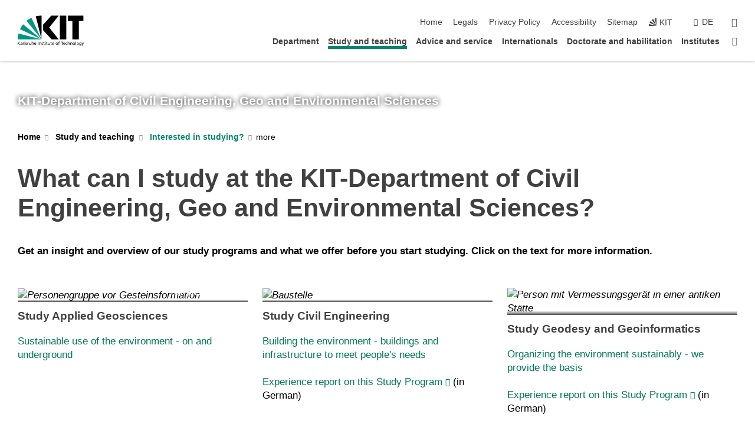

--- FILE ---
content_type: text/html; charset=UTF-8
request_url: https://www.bgu.kit.edu/english/4034.php
body_size: 11135
content:
<!DOCTYPE html>
<html class="no-js" lang="en-gb">

    <head><!-- PageID 4034 -->        <meta charset="utf-8">
<meta http-equiv="X-UA-Compatible" content="IE=edge">
<meta name="format-detection" content="telephone=no">
<meta name="viewport" content="width=device-width, initial-scale=1.0">
<meta name="theme-color" content="#009682">
<link rel="search" type="application/opensearchdescription+xml" href="https://www.kit.edu/opensearch.xml" title="KIT Search" />

<link rel="stylesheet" href="https://static.scc.kit.edu/fancybox/dist/jquery.fancybox.min.css" />
<link rel="stylesheet" href="https://static.scc.kit.edu/kit-2020/fontawesome/css/all.min.css">

<link rel="stylesheet" type="text/css" href="/english/1454.php" />

<link rel="stylesheet" type="text/css" href="/english/1449.php.css">
            







<link rel="alternate" href="/studieninteressiert.php" hreflang="de-DE">
<link rel="alternate" href="/english/4034.php" hreflang="en-US">
<meta name="author" content="Juris, Carolin (RSM)" />
<meta name="DC.Creator" content="Juris, Carolin (RSM)" />
<meta name="DC.Date" content="20.10.2025 10:28" />
<meta name="DC.Publisher" content="Juris, Carolin (RSM)" />
<meta name="DC.Contributor" content="Juris, Carolin (RSM)" />
<meta name="DC.Identifier" content="" />
<meta name="DC.Language" content="en-gb" />
<meta name="DC.Relation" content="" />
<meta name="DC.Type" content="Text" />
<meta name="DC.Format" content="text/html" />
<meta name="DC.Coverage" content="KIT" />
<meta name="DC.Rights" content="Alle Rechte liegen beim Autor siehe Impressum" />

    <meta name="description" content="" />
    <meta name="Keywords" content="" />
    <!-- <meta http-equiv="cleartype" content="on" /> -->
    

<meta name="KIT.visibility" content="external" />
<link rel="shortcut icon" type="image/x-icon" href="/img/favicon.ico" />










<script src="https://static.scc.kit.edu/kit-2020/js/legacy-compat.js"></script>
<script src="https://static.scc.kit.edu/kit-2020/js/jquery-3.4.1.min.js"></script>
<script src="https://static.scc.kit.edu/kit-2020/js/main.js"></script>
<script src="https://static.scc.kit.edu/kit-2020/js/kit.js"></script>
<script src="https://static.scc.kit.edu/fancybox/dist/jquery.fancybox.min.js"></script>


    <base target="_top" />
    <script src="/english/1453.js"></script>








 
        
        <script>document.documentElement.classList.remove('no-js');</script>
        <meta name="projguid" content="BD45923EE57045198072ECAC84F9275C" />
        <meta name="pageguid" content="67C04C3E1B4249E39A658BDD8207AD56" />
        <meta name="is_public" content="true" />
                
        
                
                        <meta name="DC.Title" content="KIT-Department of Civil Engineering, Geo and Environmental Sciences - Study and teaching - Interested in studying?" /><title>KIT-Department of Civil Engineering, Geo and Environmental Sciences - Study and teaching - Interested in studying?</title>        
        
    </head>
    <body  class="oe-page" vocab="http://schema.org/" typeof="WebPage">
        
        

    
    
    
    
    
    
    
    
    
    
    
    
    
    
    
    
    
    
    
    
    
    
    
    
    
    
    
    
    
        <header class="page-header">
            <div class="content-wrap">
            
                <div class="logo"><a href="https://www.kit.edu/english/" title="KIT-Homepage"><svg xmlns:dc="http://purl.org/dc/elements/1.1/" xmlns:cc="http://creativecommons.org/ns#" xmlns:rdf="http://www.w3.org/1999/02/22-rdf-syntax-ns#" xmlns:svg="http://www.w3.org/2000/svg" xmlns="http://www.w3.org/2000/svg" viewBox="0 0 262.42667 118.96" height="118.96" width="262.42667" xml:space="preserve" id="svg2" version="1.1">
    <title id="kit-logo-alt-title">KIT - Karlsruhe Institute of Technology</title>
    <metadata id="metadata8">
        <rdf:RDF>
            <cc:Work rdf:about="">
                <dc:format>image/svg+xml</dc:format>
                <dc:type rdf:resource="http://purl.org/dc/dcmitype/StillImage" />
            </cc:Work>
        </rdf:RDF>
    </metadata>
    <defs id="defs6" />
    <g transform="matrix(1.3333333,0,0,-1.3333333,0,118.96)" id="g10">
        <g transform="scale(0.1)" id="g12">
            <path id="path14" style="fill:#000000;fill-opacity:1;fill-rule:evenodd;stroke:none" d="M 1223.53,190.918 H 1009.7 L 755.531,463.789 V 620.031 L 1001.77,892.188 H 1222.1 L 938.406,539.391 1223.53,190.918 Z m 224.64,0 h -192.24 v 700.551 h 192.24 V 190.918 Z m 509.05,700.551 h -462.97 v -157.68 h 135.37 V 190.195 h 192.23 v 543.594 h 135.37 v 157.68 0" />
            <path id="path16" style="fill:#000000;fill-opacity:1;fill-rule:evenodd;stroke:none" d="m 709.449,190.918 v 0 0 0 0" />
            <path id="path18" style="fill:#000000;fill-opacity:1;fill-rule:evenodd;stroke:none" d="m 709.449,190.918 v 0 0 0 0" />
            <path id="path20" style="fill:#009682;fill-opacity:1;fill-rule:evenodd;stroke:none" d="M 161.527,635.148 C 124.809,590.508 93.1289,541.547 68.6484,488.988 L 709.449,190.918 161.527,635.148 v 0" />
            <path id="path22" style="fill:#009682;fill-opacity:1;fill-rule:evenodd;stroke:none" d="M 709.449,190.918 410.648,826.672 C 357.367,802.188 308.406,771.949 263.77,735.949 L 709.449,190.918 v 0 0" />
            <path id="path24" style="fill:#000000;fill-opacity:1;fill-rule:evenodd;stroke:none" d="m 709.449,190.918 0.723,700.551 c -2.164,0 -3.602,0 -5.762,0 -56.883,0 -112.32,-7.199 -165.601,-20.16 l 170.64,-680.391 v 0 0" />
            <path id="path26" style="fill:#000000;fill-opacity:1;fill-rule:evenodd;stroke:none" d="m 709.449,190.918 v 0 0 0 0 0" />
            <path id="path28" style="fill:#000000;fill-opacity:1;fill-rule:evenodd;stroke:none" d="m 709.449,190.918 v 0 0 0 0 0" /> 
            <path id="path30" style="fill:#009682;fill-opacity:1;fill-rule:evenodd;stroke:none" d="M 22.5703,362.266 C 8.16797,307.539 0.972656,249.941 0.25,190.918 H 709.449 L 22.5703,362.266 v 0" />
            <g class="logo-text">
                <path id="path32" style="fill:#000000;fill-opacity:1;fill-rule:nonzero;stroke:none" d="M 0,28.4375 H 12.8008 V 72.2266 L 52.6133,28.4375 H 71.3047 L 25.9844,75.5469 67.9766,117.793 H 50.9531 L 12.8008,78.4961 V 117.793 H 0 v -89.3555 0" />
                <path id="path34" style="fill:#000000;fill-opacity:1;fill-rule:nonzero;stroke:none" d="m 122.383,53.7891 c 0,-9.7266 -6.274,-17.168 -18.18,-17.168 -5.4999,0 -12.1639,3.7109 -12.1639,10.625 0,11.5234 16.1369,12.5586 22.6639,12.5586 2.559,0 5.117,-0.2539 7.68,-0.2539 V 53.7891 Z M 87.3047,78.8672 c 4.8672,4.1016 12.1641,6.6601 18.9453,6.6601 12.035,0 16.133,-5.7617 16.133,-17.0312 -4.738,0.2539 -8.067,0.2539 -12.805,0.2539 -12.4139,0 -30.3397,-5.1172 -30.3397,-21.5039 0,-14.1992 9.8594,-20.3711 23.9417,-20.3711 11.008,0 17.406,6.0352 20.222,10 h 0.258 v -8.4375 h 11.266 c -0.258,1.9141 -0.512,5.3711 -0.512,12.793 v 27.0117 c 0,17.793 -7.555,27.0117 -26.238,27.0117 -8.3283,0 -15.4963,-2.5586 -21.5119,-6.1328 l 0.6406,-10.2539 v 0" />
                <path id="path36" style="fill:#000000;fill-opacity:1;fill-rule:nonzero;stroke:none" d="m 154.77,28.4375 h 12.031 v 29.707 c 0,16.3672 7.043,26.6211 17.793,26.6211 2.051,0 4.484,-0.2539 6.66,-1.1523 v 10.7422 c -2.559,0.5273 -4.356,0.8984 -7.938,0.8984 -6.91,0 -13.824,-4.8633 -17.027,-11.6406 h -0.254 V 93.7305 H 154.77 v -65.293 0" />
                <path id="path38" style="fill:#000000;fill-opacity:1;fill-rule:nonzero;stroke:none" d="m 206.105,28.4375 h 12.036 v 96.0155 h -12.036 v -96.0155 0" />
                <path id="path40" style="fill:#000000;fill-opacity:1;fill-rule:nonzero;stroke:none" d="m 234.652,30.4883 c 5.504,-2.9688 11.778,-3.6133 17.922,-3.6133 11.649,0 22.785,6.4258 22.785,20.3711 0,20.8789 -28.289,17.0312 -28.289,30.3516 0,5.3711 5.375,7.9296 11.52,7.9296 2.816,0 9.984,-1.6601 12.676,-3.3203 l 1.019,10.4883 c -4.734,1.4063 -9.34,2.5586 -14.976,2.5586 -12.93,0 -23.039,-6.5234 -23.039,-20.0976 0,-18.3008 28.289,-17.2852 28.289,-29.1797 0,-7.0508 -6.782,-9.3555 -12.289,-9.3555 -3.457,0 -10.243,1.543 -14.977,4.6094 l -0.641,-10.7422 v 0" />
                <path id="path42" style="fill:#000000;fill-opacity:1;fill-rule:nonzero;stroke:none" d="m 289.957,28.4375 h 12.031 v 29.707 c 0,16.3672 7.039,26.6211 17.793,26.6211 2.051,0 4.481,-0.2539 6.66,-1.1523 v 10.7422 c -2.558,0.5273 -4.355,0.8984 -7.941,0.8984 -6.914,0 -13.82,-4.8633 -17.023,-11.6406 h -0.254 v 10.1172 h -11.266 v -65.293 0" />
                <path id="path44" style="fill:#000000;fill-opacity:1;fill-rule:nonzero;stroke:none" d="M 397.484,93.7305 H 385.453 V 63.5156 c 0,-15.8789 -6.14,-26.8945 -19.844,-26.8945 -10.496,0.6445 -13.824,8.0664 -13.824,23.3008 V 93.7305 H 339.758 V 54.9414 c 0,-17.5391 7.547,-28.0664 24.445,-28.0664 9.09,0 17.793,4.5117 21.379,11.9336 h 0.258 V 28.4375 h 11.644 v 65.293 0" />
                <path id="path46" style="fill:#000000;fill-opacity:1;fill-rule:nonzero;stroke:none" d="M 417.969,28.4375 H 430 v 30.2148 c 0,15.8594 6.148,26.875 19.844,26.875 10.5,-0.6445 13.824,-8.0664 13.824,-23.3007 V 28.4375 h 12.035 v 38.7891 c 0,17.539 -7.555,28.0273 -24.453,28.0273 -9.086,0 -16.641,-3.9648 -20.992,-10.8789 H 430 v 40.078 h -12.031 v -96.0155 0" />
                <path id="path48" style="fill:#000000;fill-opacity:1;fill-rule:nonzero;stroke:none" d="m 504.633,67.3438 c 0.894,8.457 5.762,18.1835 17.539,18.1835 10.367,0 16.258,-8.1835 16.258,-18.1835 h -33.797 z m 41.601,-24.1797 c -2.941,-2.4414 -12.156,-6.543 -20.097,-6.543 -11.391,0 -21.504,8.8477 -21.504,21.7773 h 46.597 c 0,20.9961 -7.042,36.8555 -28.804,36.8555 -18.434,0 -30.594,-13.6914 -30.594,-33.0273 0,-21.25 10.625,-35.3516 33.793,-35.3516 10.754,0 16,2.5781 20.609,4.2578 v 12.0313 0" />
                <path id="path50" style="fill:#000000;fill-opacity:1;fill-rule:nonzero;stroke:none" d="m 604.102,28.4375 h 12.796 v 89.3555 h -12.796 v -89.3555 0" />
                <path id="path52" style="fill:#000000;fill-opacity:1;fill-rule:nonzero;stroke:none" d="m 638.535,28.4375 h 12.035 v 30.2148 c 0,15.8594 6.145,26.875 19.84,26.875 10.496,-0.6445 13.828,-8.0664 13.828,-23.3007 V 28.4375 h 12.032 v 38.7891 c 0,17.539 -7.547,28.0273 -24.45,28.0273 -9.09,0 -17.797,-4.4726 -21.375,-11.8945 h -0.257 v 10.3711 h -11.653 v -65.293 0" />
                <path id="path54" style="fill:#000000;fill-opacity:1;fill-rule:nonzero;stroke:none" d="m 711.25,30.4883 c 5.504,-2.9688 11.777,-3.6133 17.922,-3.6133 11.648,0 22.781,6.4258 22.781,20.3711 0,20.8789 -28.285,17.0312 -28.285,30.3516 0,5.3711 5.371,7.9296 11.52,7.9296 2.816,0 9.984,-1.6601 12.671,-3.3203 l 1.024,10.4883 c -4.738,1.4063 -9.34,2.5586 -14.977,2.5586 -12.929,0 -23.043,-6.5234 -23.043,-20.0976 0,-18.3008 28.293,-17.2852 28.293,-29.1797 0,-7.0508 -6.785,-9.3555 -12.293,-9.3555 -3.457,0 -10.238,1.543 -14.972,4.6094 L 711.25,30.4883 v 0" />
                <path id="path56" style="fill:#000000;fill-opacity:1;fill-rule:nonzero;stroke:none" d="M 801.246,93.7305 H 783.961 V 112.676 L 771.93,108.828 V 93.7305 H 757.207 V 83.9844 H 771.93 V 45.8398 c 0,-13.0468 7.675,-18.9648 20.097,-18.9648 3.836,0 7.547,1.0352 10.239,1.8164 v 10.2344 c -1.793,-1.1524 -4.485,-2.3047 -8.196,-2.3047 -5.5,0 -10.109,4.1016 -10.109,11.6602 v 35.7031 h 17.285 v 9.7461 0" />
                <path id="path58" style="fill:#000000;fill-opacity:1;fill-rule:nonzero;stroke:none" d="M 830.688,121.895 H 817.117 V 108.32 h 13.571 v 13.575 z M 817.887,28.4375 h 12.031 v 65.293 h -12.031 v -65.293 0" />
                <path id="path60" style="fill:#000000;fill-opacity:1;fill-rule:nonzero;stroke:none" d="m 886.633,93.7305 h -17.285 v 18.9455 l -12.035,-3.848 V 93.7305 h -14.719 v -9.7461 h 14.719 V 45.8398 c 0,-13.0468 7.683,-18.9648 20.097,-18.9648 3.844,0 7.551,1.0352 10.242,1.8164 v 10.2344 c -1.789,-1.1524 -4.476,-2.3047 -8.195,-2.3047 -5.504,0 -10.109,4.1016 -10.109,11.6602 v 35.7031 h 17.285 v 9.7461 0" />
                <path id="path62" style="fill:#000000;fill-opacity:1;fill-rule:nonzero;stroke:none" d="M 959.469,93.7305 H 947.438 V 63.5156 c 0,-15.8789 -6.145,-26.8945 -19.844,-26.8945 -10.5,0.6445 -13.824,8.0664 -13.824,23.3008 V 93.7305 H 901.734 V 54.9414 c 0,-17.5391 7.551,-28.0664 24.454,-28.0664 9.085,0 17.792,4.5117 21.375,11.9336 h 0.257 V 28.4375 h 11.649 v 65.293 0" />
                <path id="path64" style="fill:#000000;fill-opacity:1;fill-rule:nonzero;stroke:none" d="m 1014.64,93.7305 h -17.277 v 18.9455 l -12.035,-3.848 V 93.7305 h -14.723 v -9.7461 h 14.723 V 45.8398 c 0,-13.0468 7.68,-18.9648 20.102,-18.9648 3.84,0 7.55,1.0352 10.23,1.8164 v 10.2344 c -1.78,-1.1524 -4.48,-2.3047 -8.19,-2.3047 -5.5,0 -10.107,4.1016 -10.107,11.6602 v 35.7031 h 17.277 v 9.7461 0" />
                <path id="path66" style="fill:#000000;fill-opacity:1;fill-rule:nonzero;stroke:none" d="m 1038.2,67.3438 c 0.89,8.457 5.76,18.1835 17.53,18.1835 10.37,0 16.26,-8.1835 16.26,-18.1835 h -33.79 z m 41.6,-24.1797 c -2.94,-2.4414 -12.15,-6.543 -20.09,-6.543 -11.4,0 -21.51,8.8477 -21.51,21.7773 h 46.59 c 0,20.9961 -7.04,36.8555 -28.79,36.8555 -18.44,0 -30.61,-13.6914 -30.61,-33.0273 0,-21.25 10.64,-35.3516 33.8,-35.3516 10.75,0 16.01,2.5781 20.61,4.2578 v 12.0313 0" />
                <path id="path68" style="fill:#000000;fill-opacity:1;fill-rule:nonzero;stroke:none" d="m 1144.96,61.0742 c 0,12.4219 7.56,24.4531 20.48,24.4531 12.8,0 20.36,-12.0312 20.36,-24.4531 0,-11.6406 -6.27,-24.4531 -20.36,-24.4531 -14.21,0 -20.48,12.8125 -20.48,24.4531 z m -12.8,0 c 0,-18.6914 13.57,-34.1992 33.28,-34.1992 19.59,0 33.16,15.5078 33.16,34.1992 0,19.8438 -13.32,34.1797 -33.16,34.1797 -19.96,0 -33.28,-14.3359 -33.28,-34.1797 v 0" />
                <path id="path70" style="fill:#000000;fill-opacity:1;fill-rule:nonzero;stroke:none" d="m 1222.54,28.4375 h 12.03 v 55.5469 h 17.29 v 9.7461 h -17.29 v 7.0315 c 0,8.828 1.28,15.488 11.65,15.488 2.05,0 4.36,-0.254 5.76,-0.762 l 0.51,9.727 c -2.43,0.39 -4.99,0.762 -8.07,0.762 -17.79,0 -21.88,-10.372 -21.88,-26.2309 v -6.0156 h -15.36 v -9.7461 h 15.36 v -55.5469 0" />
                <path id="path72" style="fill:#000000;fill-opacity:1;fill-rule:nonzero;stroke:none" d="m 1319.06,28.4375 h 12.81 v 78.0855 h 27.77 v 11.27 h -68.36 v -11.27 h 27.78 v -78.0855 0" />
                <path id="path74" style="fill:#000000;fill-opacity:1;fill-rule:nonzero;stroke:none" d="m 1370.27,67.3438 c 0.89,8.457 5.76,18.1835 17.53,18.1835 10.37,0 16.26,-8.1835 16.26,-18.1835 h -33.79 z m 41.61,-24.1797 c -2.95,-2.4414 -12.16,-6.543 -20.1,-6.543 -11.4,0 -21.51,8.8477 -21.51,21.7773 h 46.6 c 0,20.9961 -7.05,36.8555 -28.8,36.8555 -18.44,0 -30.61,-13.6914 -30.61,-33.0273 0,-21.25 10.64,-35.3516 33.8,-35.3516 10.75,0 16.01,2.5781 20.62,4.2578 v 12.0313 0" />
                <path id="path76" style="fill:#000000;fill-opacity:1;fill-rule:nonzero;stroke:none" d="m 1475.5,92.6953 c -3.46,1.4063 -9.73,2.5586 -14.6,2.5586 -19.96,0 -33.28,-14.3359 -33.28,-34.1797 0,-18.6914 13.57,-34.1992 33.28,-34.1992 4.35,0 10.12,0.3906 15.11,2.7148 l -0.89,10.7422 c -3.72,-2.4218 -8.84,-3.7109 -12.93,-3.7109 -15.5,0 -21.77,12.8125 -21.77,24.4531 0,12.4219 7.56,24.4531 21,24.4531 3.83,0 8.44,-0.8984 13.05,-2.8125 l 1.03,9.9805 v 0" />
                <path id="path78" style="fill:#000000;fill-opacity:1;fill-rule:nonzero;stroke:none" d="m 1489.83,28.4375 h 12.04 v 30.2148 c 0,15.8594 6.14,26.875 19.84,26.875 10.5,-0.6445 13.82,-8.0664 13.82,-23.3007 V 28.4375 h 12.04 v 38.7891 c 0,17.539 -7.56,28.0273 -24.45,28.0273 -9.1,0 -16.65,-3.9648 -21,-10.8789 h -0.25 v 40.078 h -12.04 v -96.0155 0" />
                <path id="path80" style="fill:#000000;fill-opacity:1;fill-rule:nonzero;stroke:none" d="m 1568.05,28.4375 h 12.03 v 30.2148 c 0,15.8594 6.15,26.875 19.84,26.875 10.5,-0.6445 13.83,-8.0664 13.83,-23.3007 V 28.4375 h 12.03 v 38.7891 c 0,17.539 -7.55,28.0273 -24.45,28.0273 -9.08,0 -17.79,-4.4726 -21.38,-11.8945 h -0.25 v 10.3711 h -11.65 v -65.293 0" />
                <path id="path82" style="fill:#000000;fill-opacity:1;fill-rule:nonzero;stroke:none" d="m 1654.72,61.0742 c 0,12.4219 7.55,24.4531 20.48,24.4531 12.8,0 20.35,-12.0312 20.35,-24.4531 0,-11.6406 -6.27,-24.4531 -20.35,-24.4531 -14.21,0 -20.48,12.8125 -20.48,24.4531 z m -12.81,0 c 0,-18.6914 13.57,-34.1992 33.29,-34.1992 19.58,0 33.15,15.5078 33.15,34.1992 0,19.8438 -13.31,34.1797 -33.15,34.1797 -19.98,0 -33.29,-14.3359 -33.29,-34.1797 v 0" />
                <path id="path84" style="fill:#000000;fill-opacity:1;fill-rule:nonzero;stroke:none" d="m 1726.02,28.4375 h 12.03 v 96.0155 h -12.03 v -96.0155 0" />
                <path id="path86" style="fill:#000000;fill-opacity:1;fill-rule:nonzero;stroke:none" d="m 1768.52,61.0742 c 0,12.4219 7.54,24.4531 20.47,24.4531 12.81,0 20.37,-12.0312 20.37,-24.4531 0,-11.6406 -6.28,-24.4531 -20.37,-24.4531 -14.2,0 -20.47,12.8125 -20.47,24.4531 z m -12.81,0 c 0,-18.6914 13.57,-34.1992 33.28,-34.1992 19.59,0 33.16,15.5078 33.16,34.1992 0,19.8438 -13.31,34.1797 -33.16,34.1797 -19.97,0 -33.28,-14.3359 -33.28,-34.1797 v 0" />
                <path id="path88" style="fill:#000000;fill-opacity:1;fill-rule:nonzero;stroke:none" d="m 1864.9,38.1641 c -11.26,0 -18.17,10.7617 -18.17,23.0468 0,11.1329 6.01,24.3164 18.17,24.3164 12.81,0 19.08,-11.6406 19.08,-25.2148 0,-12.168 -7.81,-22.1484 -19.08,-22.1484 z m 31.12,55.5664 h -11.15 v -9.7461 h -0.25 c -3.58,7.0508 -9.98,11.2695 -21.5,11.2695 -19.72,0 -29.19,-17.9101 -29.19,-34.6875 0,-16.8945 9.21,-32.1289 27.91,-32.1289 8.32,0 16.76,3.3203 21.89,10.1172 h 0.25 v -6.4063 c 0,-13.8476 -7.55,-22.42184 -20.22,-22.42184 -8.84,0 -14.35,1.66014 -23.55,5.87894 L 1838.93,4.47266 C 1849.41,0.898438 1855.43,0 1862.34,0 c 23.43,0 33.68,11.3867 33.68,31.25 v 62.4805 0" />
                <path id="path90" style="fill:#000000;fill-opacity:1;fill-rule:nonzero;stroke:none" d="M 1910.87,0.898438 C 1913.04,0.507813 1915.21,0 1919.05,0 c 15.88,0 20.62,14.4531 25.1,27.0117 l 24.06,66.7188 h -12.16 L 1938.13,39.707 h -0.26 l -17.53,54.0235 h -13.19 L 1929.3,32.793 c 0.77,-2.1875 2.3,-5.5274 2.3,-6.9336 0,-1.2891 -3.58,-16.13284 -14.33,-16.13284 -2.06,0 -4.1,0.50784 -5.64,1.01564 l -0.76,-9.843762 v 0" />
            </g>
        </g>
    </g>
</svg></a></div>
            
            
                <div class="navigation">
                    <button class="burger"><svg class="burger-icon" xmlns="http://www.w3.org/2000/svg" xmlns:xlink="http://www.w3.org/1999/xlink" x="0px" y="0px" viewBox="0 0 300 274.5" width="300px" height="274.5px">
    <rect class="burger-top" y="214.4" width="300" height="60.1"/>
    <rect class="burger-middle" y="107.2" width="300" height="60.1"/>
    <rect class="burger-bottom" y="0" width="300" height="60.1"/>
</svg></button>
                    <a id="logo_oe_name" href="/english/index.php">KIT-Department of Civil Engineering, Geo and Environmental Sciences</a>
                    <div class="navigation-meta">
                        <ul class="navigation-meta-links">
                            <li aria-label="skip navigation"><a href="#main_content" class="skip_navigation" tabindex="1" accesskey="2">skip navigation</a></li>

                            <li><a accesskey="1" title="startpage" href="/english/index.php">Home</a></li>
<li><a accesskey="8" href="/english/566.php">Legals</a></li>

<li><a href="/english/datenschutz.php">Privacy Policy</a></li>

<li><a href="https://www.kit.edu/redirect.php?page=barriere&lang=ENG" target="\#A4636DEABB59442D84DAA4CDE1C05730">Accessibility</a></li>

<li><a accesskey="3" href="/english/1465.php">Sitemap</a></li>

                            
                            <li><a href="https://www.kit.edu/english/" title="KIT-Homepage"><span class="svg-icon"><svg xmlns="http://www.w3.org/2000/svg" xmlns:xlink="http://www.w3.org/1999/xlink" x="0px" y="0px" viewBox="0 0 299.4 295.7" width="299.4px" height="295.7px" role="img"><title></title><polygon points="299.3,295.7 299.3,295.6 299.3,295.6 "/><polygon points="299.3,295.6 299.3,295.6 299.3,295.6 "/><path d="M67.9,108.1c-15.6,18.9-28.8,39.6-39.3,61.7l270.6,125.9L67.9,108.1z"/><path d="M299.2,295.6L173,27.2c-22.2,10.2-43,23.1-62,38.4l188.3,230.1L299.2,295.6z"/><polygon points="299.3,295.6 299.3,295.6 299.3,295.6 299.3,295.5 "/><polygon points="299.3,295.6 299.3,295.6 299.3,295.6 299.3,295.5 "/><path d="M9.3,223.2c-6.1,23.7-9.2,48-9.3,72.5h299.2L9.3,223.2z"/><path d="M299.3,295.6l0.1-295.6c-0.8,0-1.5-0.1-2.2-0.1c-23.6,0-47,2.8-69.9,8.4L299.3,295.6L299.3,295.6z"/></svg></span><span>KIT</span></a></li>
                            
                        </ul>
                        <div class="navigation-language"><ul><li><a hreflang="de" href="/studieninteressiert.php">de</a></li></ul></div>                        <div class="navigation-search">
                            <div class="search-form">
                                <form action="https://www.bgu.kit.edu/english/2075.php">
                                    <input id="meta_search_input" type="search" name="searchquery" placeholder="search" aria-label="search" size="1" required="required"/>
                                    <input name="local_search" type="hidden" value="true">                                    <button><span>search</span></button>
                                </form>
                            </div><a id="meta_search_label" role="switch" aria-checked="false" class="search-trigger" title="search" href="#"><span>search</span></a>
                        </div>
                                            </div>
                    <nav class="navigation-main">
                        <ul class="navigation-l1"><li class="flyout "><a href="/english/13.php">Department</a><div class="dropdown"><ul class="navigation-breadcrumb"><li class="home"><button><span>Start</span></button></li><li><span>Department</span></li></ul><a class="parent" href="/english/13.php">Department</a><ul class="navigation-l2"><li class="has-submenu "><a href="/english/3721.php">About us</a><div class="submenu"><ul class="navigation-breadcrumb"><li class="home"><button><span>Start</span></button></li><li><button>Department</button></li><li><span>About us</span></li></ul><a class="parent" href="/english/3721.php">About us</a><ul class="navigation-l3"><li class=""><a href="/english/bgu-profs-ehem.php">Former professors of the KIT-Department</a></li></ul></div></li><li class="has-submenu "><a href="/english/organization.php">Organization</a><div class="submenu"><ul class="navigation-breadcrumb"><li class="home"><button><span>Start</span></button></li><li><button>Department</button></li><li><span>Organization</span></li></ul><a class="parent" href="/english/organization.php">Organization</a><ul class="navigation-l3"><li class=""><a href="/english/vorstand.php">Dean / Department Board</a></li><li class=""><a href="/english/4127.php">Department Office</a></li><li class=""><a href="/english/department_council.php">Department Council</a></li><li class=""><a href="/english/1024.php">Equal opportunities commissioners</a></li><li class=""><a href="/english/4224.php">Directions</a></li></ul></div></li><li class="has-submenu "><a href="/english/committees.php">Boards / Commissions</a><div class="submenu"><ul class="navigation-breadcrumb"><li class="home"><button><span>Start</span></button></li><li><button>Department</button></li><li><span>Boards / Commissions</span></li></ul><a class="parent" href="/english/committees.php">Boards / Commissions</a><ul class="navigation-l3"><li class=""><a href="/english/3672.php">Examination boards</a></li><li class=""><a href="/english/3674.php">Admission committees</a></li><li class=""><a href="/english/bgu-study-commissions.php">Study Commissions</a></li><li class=""><a href="/english/bgu-appointment-committees.php">Appointment Committees</a></li><li class=""><a href="/english/bgu-further-commissions.php">Further commissions</a></li><li class=""><a href="/english/doktorandenkonvent.php">Doctoral Convention</a></li></ul></div></li><li class=""><a href="/english/fachschaften.php">Student representatives</a></li><li class="has-submenu "><a href="/english/dates_events.php">Dates and events</a><div class="submenu"><ul class="navigation-breadcrumb"><li class="home"><button><span>Start</span></button></li><li><button>Department</button></li><li><span>Dates and events</span></li></ul><a class="parent" href="/english/dates_events.php">Dates and events</a><ul class="navigation-l3"><li class=""><a href="/english/past_events.php">Past Events</a></li></ul></div></li><li class="has-submenu "><a href="/english/prizes_awards.php">Prizes and awards</a><div class="submenu"><ul class="navigation-breadcrumb"><li class="home"><button><span>Start</span></button></li><li><button>Department</button></li><li><span>Prizes and awards</span></li></ul><a class="parent" href="/english/prizes_awards.php">Prizes and awards</a><ul class="navigation-l3"><li class=""><a href="/english/tulla-preistraeger.php">Tulla Medaille</a></li><li class=""><a href="/english/huber_preis.php">Ehrensenator Huber Preis</a></li><li class=""><a href="/english/lenz_zueblin_preis.php">Ludwig-Lenz-Züblin-Preis (vorm. Ludwig-Lenz-Stiftung)</a></li><li class=""><a href="/english/kirchhoff_stiftung.php">Franz and Alexandra Kirchhoff Stiftung</a></li><li class=""><a href="/english/versuchsanstalt-preis.php">Förderpreis „Freunde der Versuchsanstalt“</a></li><li class=""><a href="/english/arcadis_preis.php">ARCADIS Geo/Umwelt-Preis</a></li><li class=""><a href="/english/sparkassenpreis.php">Sparkassen-Umwelt-Preis</a></li><li class=""><a href="/english/jub-staatsstiftung.php">Jubiläums-Staatsstiftung</a></li><li class=""><a href="/english/schoeck-preis.php">Schöck Bau-Innovationspreis</a></li><li class=""><a href="/english/baubetrieb-preis.php">Innovationspreis Baubetrieb</a></li><li class=""><a href="/english/bilfinger_preis.php">Bilfinger SE Preis</a></li><li class=""><a href="/english/mueller-stiftung.php">Prof. Dr.-Ing. Fritz Peter Müller Stiftung</a></li></ul></div></li></ul></div></li><li class="flyout active "><a href="/english/17.php">Study and teaching</a><div class="dropdown current"><ul class="navigation-breadcrumb"><li class="home"><button><span>Start</span></button></li><li><span>Study and teaching</span></li></ul><a class="parent" href="/english/17.php">Study and teaching</a><ul class="navigation-l2"><li class="has-submenu active "><a href="/english/4034.php">Interested in studying?</a><div class="submenu current"><ul class="navigation-breadcrumb"><li class="home"><button><span>Start</span></button></li><li><button>Study and teaching</button></li><li><span>Interested in studying?</span></li></ul><a class="parent" href="/english/4034.php">Interested in studying?</a><ul class="navigation-l3"><li class=""><a href="/english/before-your-studies.php">Before your studies</a></li><li class=""><a href="/english/3115.php">Offer study programs</a></li></ul></div></li><li class=""><a href="/english/3412.php">Study start</a></li><li class="has-submenu "><a href="/english/2790.php">Study Programs at the KIT-Department of Civil Engineering, Geo and Environmental Sciences</a><div class="submenu"><ul class="navigation-breadcrumb"><li class="home"><button><span>Start</span></button></li><li><button>Study and teaching</button></li><li><span>Study Programs at the KIT-Department of Civil Engineering, Geo and Environmental Sciences</span></li></ul><a class="parent" href="/english/2790.php">Study Programs at the KIT-Department of Civil Engineering, Geo and Environmental Sciences</a><ul class="navigation-l3"><li class=""><a href="/english/2920.php">Applied Geosciences B.Sc.</a></li><li class=""><a href="/english/2938.php">Applied Geosciences M.Sc.</a></li><li class=""><a href="/english/4731.php">Applied Environmental Informatics and Earth Observation B.Sc.</a></li><li class=""><a href="/english/2679.php">Civil Engineering B.Sc.</a></li><li class=""><a href="/english/2491.php">Civil Engineering M.Sc.</a></li><li class=""><a href="/english/2385.php">Engineering Structures M.Sc.</a></li><li class=""><a href="/english/2967.php">Geodesy and Geoinformatics B.Sc.</a></li><li class=""><a href="/english/3019.php">Geodesy and Geoinformatics M.Sc.</a></li><li class=""><a href="/english/2990.php">Geography B.Ed.</a></li><li class=""><a href="/english/3088.php">Geography M.Ed.</a></li><li class=""><a href="/english/3214.php">Geography M.Ed. Extension Subject</a></li><li class=""><a href="/english/2878.php">Geoecology B.Sc.</a></li><li class=""><a href="/english/2886.php">Geoecology M.Sc.</a></li><li class=""><a href="/english/3098.php">Mobility and Infrastructure M.Sc.</a></li><li class=""><a href="/english/2953.php">Regional Science /Spatial Planning M.Sc.</a></li><li class=""><a href="/english/3101.php">Remote Sensing and Geoinformatics M.Sc.</a></li><li class=""><a href="/english/3561.php">Technology and Management in Construction M.Sc.</a></li><li class=""><a href="/english/3103.php">Water Science and Engineering M.Sc.</a></li><li class=""><a href="/english/3137.php">Engineering Education (B.Sc./M.Sc.)</a></li><li class=""><a href="/english/3140.php">Natural and Technical Sciences (B.Ed./M.Ed.)</a></li></ul></div></li><li class=""><a href="/english/prof_persp.php">Profession and Perspectives</a></li></ul></div></li><li class="flyout "><a href="/english/3402.php">Advice and service</a><div class="dropdown"><ul class="navigation-breadcrumb"><li class="home"><button><span>Start</span></button></li><li><span>Advice and service</span></li></ul><a class="parent" href="/english/3402.php">Advice and service</a><ul class="navigation-l2"><li class="has-submenu "><a href="/english/4846.php">Information</a><div class="submenu"><ul class="navigation-breadcrumb"><li class="home"><button><span>Start</span></button></li><li><button>Advice and service</button></li><li><span>Information</span></li></ul><a class="parent" href="/english/4846.php">Information</a><ul class="navigation-l3"><li class=""><a href="/english/3412.php">für Studienanfänger</a></li><li class=""><a href="/english/2808.php">for students</a></li><li class=""><a href="/english/2810.php">for lecturers / employees</a></li><li class=""><a href="/english/outgoing.php" target="_self">zu Auslandsaufenthalten</a></li><li class=""><a href="https://www.careerservice.kit.edu/de/" target="_self">zum Übergang ins Berufsleben</a></li><li class=""><a href="/english/4877.php">Download Area</a></li></ul></div></li><li class=""><a href="/english/studiengangservice.php">Study Program Service BGU (Studiengangservice BGU)</a></li><li class=""><a href="/english/3681.php">Academic advisors</a></li></ul></div></li><li class="flyout "><a href="/english/internationales.php">Internationals</a><div class="dropdown"><ul class="navigation-breadcrumb"><li class="home"><button><span>Start</span></button></li><li><span>Internationals</span></li></ul><a class="parent" href="/english/internationales.php">Internationals</a><ul class="navigation-l2"><li class=""><a href="/english/4633.php">Resident students</a></li><li class=""><a href="/english/4608.php">Alumni</a></li><li class=""><a href="/english/4158.php">European Student Card</a></li><li class="has-submenu "><a href="/english/incoming.php">Incoming Students</a><div class="submenu"><ul class="navigation-breadcrumb"><li class="home"><button><span>Start</span></button></li><li><button>Internationals</button></li><li><span>Incoming Students</span></li></ul><a class="parent" href="/english/incoming.php">Incoming Students</a><ul class="navigation-l3"><li class="has-submenu "><a href="/english/4198.php">Helpdesk</a><div class="submenu"><ul class="navigation-breadcrumb"><li class="home"><button><span>Start</span></button></li><li><button>Internationals</button></li><li><button>Incoming Students</button></li><li><span>Helpdesk</span></li></ul><a class="parent" href="/english/4198.php">Helpdesk</a><ul class="navigation-l4"><li class=""><a href="/english/4588.php">Accomodation abbreviations</a></li><li class=""><a href="/english/4396.php">Application portal guide</a></li></ul></div></li><li class=""><a href="/english/incoming_erasmus.php">Erasmus & Overseas Exchange Students</a></li><li class=""><a href="/english/4490.php">Research Stay/Internship</a></li></ul></div></li><li class="has-submenu "><a href="/english/outgoing.php">Outgoing Students</a><div class="submenu"><ul class="navigation-breadcrumb"><li class="home"><button><span>Start</span></button></li><li><button>Internationals</button></li><li><span>Outgoing Students</span></li></ul><a class="parent" href="/english/outgoing.php">Outgoing Students</a><ul class="navigation-l3"><li class=""><a href="/english/4679.php">Stipendienmöglichkeiten</a></li><li class=""><a href="/english/4156.php">Freemover</a></li><li class=""><a href="/english/outgoing_erasmus.php">Erasmus+ Studies</a></li><li class=""><a href="/english/4160.php">Erasmus+ Traineeship</a></li><li class=""><a href="/english/partneruniversities.php">Partner universities</a></li></ul></div></li></ul></div></li><li class="flyout "><a href="/english/postgraduates.php">Doctorate and habilitation</a><div class="dropdown"><ul class="navigation-breadcrumb"><li class="home"><button><span>Start</span></button></li><li><span>Doctorate and habilitation</span></li></ul><a class="parent" href="/english/postgraduates.php">Doctorate and habilitation</a><ul class="navigation-l2"><li class=""><a href="/english/4294.php">Doctorates</a></li><li class=""><a href="/english/4432.php">KIT Associate Fellow</a></li><li class=""><a href="/english/4348.php">Habilitations</a></li><li class=""><a href="/english/doktorandenkonvent.php">Doktorandenkonvent</a></li></ul></div></li><li class=""><a href="/english/institutes.php">Institutes</a></li><li class="home"><a href="/english/index.php" title="startpage"><span>Startpage</span></a></li></ul>                    </nav>
                    <ul class="side-widgets">
                        <li class="meta"><a accesskey="1" title="startpage" href="/english/index.php">Home</a></li>
<li class="meta"><a accesskey="8" href="/english/566.php">Legals</a></li>

<li class="meta"><a href="/english/datenschutz.php">Privacy Policy</a></li>

<li class="meta"><a href="https://www.kit.edu/redirect.php?page=barriere&lang=ENG" target="\#A4636DEABB59442D84DAA4CDE1C05730">Accessibility</a></li>

<li class="meta"><a accesskey="3" href="/english/1465.php">Sitemap</a></li>

                                                <li class="search">
                            <a id="side_widget_search_label" title="search"><span>search</span></a>
                            <div class="search-form">
                                <form action="https://www.bgu.kit.edu/english/2075.php">
                                    <input id="side_widget_search_input" type="search" name="searchquery" placeholder="search" aria-label="search" size="1" required="required"/>
                                    <input name="local_search" type="hidden" value="true">                                    <button><span>search</span></button>
                                </form>
                            </div>
                        </li>
                                            </ul>





<!-- 



KIT-Department of Civil Engineering, Geo and Environmental Sciences

/english/index.php

 -->







                </div>
            </div>
        </header>


















        <!-- Mittlere Spalte: start -->
        <main>
                                <section class="stage stage-small" role="banner"><img src="/img/content/Bilder_BGU_KIT2020/Geb.%2010.81_2_1920-140_d.jpg" alt="" loading="lazy" width="1920" height="140" />                <div class="content-wrap"><a href="/english/index.php" title="KIT-Department of Civil Engineering, Geo and Environmental Sciences">KIT-Department of Civil Engineering, Geo and Environmental Sciences</a></div>
            </section>
                        <section class="breadcrumbs" style="display:none" role="navigation" aria-label="Breadcrumb">
                <h2 style="display:none; visibility:hidden">&nbsp;</h2>
                <div class="content-wrap">
                    <ul vocab="http://schema.org/" typeof="BreadcrumbList"><li property="itemListElement" typeof="ListItem"><a href="/english/index.php" property="item" typeof="WebPage"><span property="name">Startpage</span></a><meta property="position" content="1"/></li><li property="itemListElement" typeof="ListItem"><a href="/english/17.php" property="item" typeof="WebPage"><span property="name">Study and teaching</span></a><meta property="position" content="2"/></li><li property="itemListElement" typeof="ListItem"><a href="/english/4034.php" property="item" typeof="WebPage"><span property="name">Interested in studying?</span></a><meta property="position" content="3"/></li></ul>                </div>
            </section>
            <section class="breadcrumbs-big" role="navigation" aria-label="Breadcrumb"><h2 style="display:none; visibility:hidden">&nbsp;</h2><ul class="content-wrap"><li class="list"><a href="/english/index.php">Home</a><ul><li><a href="/english/13.php">Department</a></li><li><a href="/english/17.php">Study and teaching</a></li><li><a href="/english/3402.php">Advice and service</a></li><li><a href="/english/internationales.php">Internationals</a></li><li><a href="/english/postgraduates.php">Doctorate and habilitation</a></li><li><a href="/english/institutes.php">Institutes</a></li></ul></li><li class="list"><a href="/english/17.php">Study and teaching</a><ul><li><a href="/english/4034.php">Interested in studying?</a></li><li><a href="/english/3412.php">Study start</a></li><li><a href="/english/2790.php">Study Programs at the KIT-Department of Civil Engineering, Geo and Environmental Sciences</a></li><li><a href="/english/prof_persp.php">Profession and Perspectives</a></li></ul></li><li class="list"><a href="/english/4034.php">Interested in studying?<span class="caret"></span><span class="more"></span></a><ul><li><a href="/english/before-your-studies.php">Before your studies</a></li><li><a href="/english/3115.php">Offer study programs</a></li></ul></li></ul></section>            <div class="side-widgets-trigger"></div>
                    <section class="content-wrap" role="main" id="main_content" tabindex="-1">
                <div class="content">
                    




                    <!-- CONTENT-AREA START -->
                    
                                        
                    
                    
                    <!-- Textblock [start] --><!-- [3132] Text -->

<div data-selectorid="3132" class="KIT_section text  full" ><a id="block3132" name="block3132"><!-- Sprungmarke --></a><h1>What can I study at the KIT-Department of Civil Engineering, Geo and Environmental Sciences?</h1><div class="firstline">Get an insight and overview of our study programs and what we offer before you start studying. Click on the text for more information.</div></div><!-- [3132] Text --><!-- Textblock [end] --> <!-- Homepage-Container [start] --><!-- [4041] Homepage-Container -->
<div class="KIT_section text full" data-selectorid="4041">

<a id="block4041" name="block4041"><!-- Sprungmarke --></a>

    

</div>
<!-- [4047] News --><div data-selectorid="4047" data-keywords="" class="KIT_section news-element third" id="div_4047">


<figure class="watermark shadow"><picture><img src="/img/content/AGW_Bild_BlackBeach_rdax_1024x683_98s.jpg" alt="Personengruppe&#32;vor&#32;Gesteinsformation"  loading="lazy"></picture><span class="watermark">Agnes Kontny (KIT)</span></figure>    <span class="headline">Study Applied Geosciences</span>
        <p><a href="/english/3115.php#block3120" target="_blank" title="Study program Applied Geosciences">Sustainable use of the environment - on and underground</a></p>
        
</div><!-- [4047] News --><!-- [4042] News --><div data-selectorid="4042" data-keywords="" class="KIT_section news-element third" id="div_4042">


<figure class="watermark shadow"><picture><img src="/img/content/StudInt_Bauing_1_1200x800px_rdax_1024x685_98s.jpg" alt="Baustelle"  loading="lazy"></picture><span class="watermark">TMB (KIT)</span></figure>    <span class="headline">Study Civil Engineering</span>
        <p><a href="/english/3115.php#block3116" target="_blank" title="Study programs Civil Engineering">Building the environment - buildings and infrastructure to meet people's needs</a></p>

<p>&nbsp;</p>

<p><a href="https://www.clickit-magazin.de/bruecken-bauen-im-studium-ganz-woertlich-genommen.php" target="_blank" title="Experience report">Experience report on this Study Program</a> (in German)</p>
        
</div><!-- [4042] News --><!-- [4046] News --><div data-selectorid="4046" data-keywords="" class="KIT_section news-element third" id="div_4046">


<figure class="watermark shadow"><picture><img src="/img/content/StudInt_GuG_1200x800px_rdax_1024x687_98s.jpg" alt="Person&#32;mit&#32;Vermessungsgerät&#32;in&#32;einer&#32;antiken&#32;Stätte"  loading="lazy"></picture><span class="watermark">Geodätisches Institut (KIT)</span></figure>    <span class="headline">Study Geodesy and Geoinformatics</span>
        <p><a href="/english/3115.php#block3124" target="_blank" title="Study program Geodesy and Geoinformatics">Organizing the environment sustainably - we provide the basis</a></p>

<p>&nbsp;</p>

<p><a href="https://www.clickit-magazin.de/von-alten-steinen-und-neuen-erfahrungen-die-vermessung-von-pergamon.php" target="_blank" title="Experience report">Experience report on this Study Program</a> (in German)</p>
        
</div><!-- [4046] News --><!-- [4045] News --><div data-selectorid="4045" data-keywords="" class="KIT_section news-element third" id="div_4045">


<figure class="watermark shadow"><picture><img src="/img/content/StudInt_Geooekologie_2_rdax_1024x768_98p.jpg" alt="Personen&#32;in&#32;einer&#32;grünen&#32;Plantage"  loading="lazy"></picture><span class="watermark">Christoph Neff</span></figure>    <span class="headline">Study Geoecology</span>
        <p><a href="/english/3115.php#block3121" target="_blank" title="Study program Geoecology">Protecting the environment - geoecologists look at the big picture</a></p>
        
</div><!-- [4045] News --><!-- [4044] News --><div data-selectorid="4044" data-keywords="" class="KIT_section news-element third" id="div_4044">


<figure class="watermark shadow"><picture><img src="/img/content/StudInt_Geographie_1200x800px_rdax_1024x765_98s.jpg" alt="Dozent&#32;mit&#32;Zeigestab&#32;vor&#32;einer&#32;Leinwand"  loading="lazy"></picture><span class="watermark">IfGG (KIT)</span></figure>    <span class="headline">Study Geography (teaching profession at Gymnasium level)</span>
        <p><a href="/english/3115.php#block3125" target="_blank" title="Study program Geography">Teaching the environment - teachers educate for sustainable development</a></p>

<p>&nbsp;</p>

<p><a href="https://www.clickit-magazin.de/gemeinsam-stadt-machen-am-werderplatz.php" target="_blank" title="Experience report">Experience report on this Study Program</a>&nbsp;(in German)</p>
        
</div><!-- [4044] News --><!-- [4043] News --><div data-selectorid="4043" data-keywords="" class="KIT_section news-element third" id="div_4043">


<figure class="watermark shadow"><picture><img src="/img/content/StudInt_Regionalwissenschaft_1200x800px_rdax_1024x770_98s.jpg" alt="Frauen&#32;mit&#32;langen&#32;Gewändern&#32;in&#32;einer&#32;Schlange&#32;vor&#32;einem&#32;Wasserbrunnen"  loading="lazy"></picture><span class="watermark">IfR (KIT)</span></figure>    <span class="headline">Study Regional Science</span>
        <p><a href="/english/3115.php#block3126" target="_blank" title="Study program Regional Science">Analyzing the environment - exploring spatial structures and processes</a></p>

<p>&nbsp;</p>

<p><a href="https://www.clickit-magazin.de/gemeinsam-stadt-machen-am-werderplatz.php" target="_blank" title="Experience report">Experience report on this Study Program</a>&nbsp;(in German)</p>
        
</div><!-- [4043] News --><!-- [4056] News --><div data-selectorid="4056" data-keywords="" class="KIT_section news-element third" id="div_4056">


<figure class="watermark shadow"><picture><img src="/img/20170602-CN-01-047_1280.jpg" alt="Zwei&#32;junge&#32;Männer,&#32;die&#32;einen&#32;Stellwand&#32;mit&#32;Poster&#32;betrachten"  loading="lazy"></picture><span class="watermark">KIT</span></figure>    <span class="headline">Offers before the study</span>
        <p><a href="/english/before-your-studies.php" target="_blank" title="Website Offers before your studies">Offers and further information for an optimal preparation for your studies at our KIT-Department</a></p>
        
</div><!-- [4056] News --><!-- [4411] News --><div data-selectorid="4411" data-keywords="" class="KIT_section news-element third" id="div_4411">


<figure class="watermark shadow"><picture><img src="/img/content/Logosfachschaften_rdax_98.png" alt="Logos&#32;of&#32;the&#32;student&#32;representatives"  loading="lazy"></picture><span class="watermark">Fachschafte BauIng, Geodäsie, Geowissenschaften</span></figure>    <span class="headline">Offers from the student representatives for prospective students</span>
        <p>The three student representatives of our KIT-Department also provide information for prospective students on their websites and are also available to answer questions about studying before you start.</p>

<p>&nbsp;</p>

<p><a href="https://www.fs-bau.kit.edu/79.php">Student representatives of Civil Engineering</a></p>

<p><a href="https://www.fs-geod.kit.edu/24.php">Student representatives of Geodesy and Geoinformatics</a></p>

<p><a href="https://www.fs-geo.kit.edu/28.php">Student representatives of Geosciences</a></p>
        
</div><!-- [4411] News -->

<!-- [4041] Homepage-Container --><!-- Homepage-Container [end] -->
                                        <!-- CONTENT-AREA END -->
                </div>
            </section>
        </main>
        <!-- Mittlere Spalte: end -->
        <button class="to-top-button" aria-label="scroll back to top"></button>
        
        
        
        
        
        

        
        
        
        
        
        
        
        <footer class="page-footer">
            <div class="content-wrap">
                <div class="column full">


<!-- INFO-AREA START -->

<!-- Infobox [start] -->



<div class="infobox column fourth" id="block2277">
        <h3 class="underline">Study Program Service BGU</h3>                <p>Otto-Ammann-Platz 1<br />
Building 10.81, 3rd floor, R 311</p>

<p>phone +49 721 608 47061<br />
phone +49 721 608 44803</p>

<p><a href="mailto:studiengangservice@bgu.kit.edu" title="Mail an Studiengangservice BGU"><a rel="nofollow" href="javascript:void('the emailform is disabled!');">studiengangservice<span class="caption where_is_it"> </span>∂<span class="caption where_is_it">does-not-exist.</span>bgu kit edu</a></a></p>

<p><a href="https://www.bgu.kit.edu/studiengangservice.php" title="Webseite Studiengangservice BGU">https://www.bgu.kit.edu/studiengangservice.php</a></p>

<p>&nbsp;</p></div>
 
<!-- Infobox [end] -->
 <!-- Infobox [start] -->



<div class="infobox column fourth" id="block2227">
        <h3 class="underline">Opening hours of the study program service</h3>                <p>MON and THU 9 to 11 a.m.<br />
TUE and FRI 1 to 3 p.m.</p>

<p>or by prior arrangement at <a href="mailto:studiengangservice@bgu.kit.edu" title="Mail an Studiengangservice BGU"><a rel="nofollow" href="javascript:void('the emailform is disabled!');">studiengangservice<span class="caption where_is_it"> </span>∂<span class="caption where_is_it">does-not-exist.</span>bgu kit edu</a></a></p></div>
 
<!-- Infobox [end] -->
 
<!-- INFO-AREA END -->
                    <div class="KIT_section column fourth" style="grid-row-start: 1;">                

                        <ul class="social">
                            
                            <li><a href="/english/1445.rss" class="rss" title="RSS-Feed"><span>RSS-Feed</span></a></li>
                        </ul>
                        
                    </div>
                                            <span class="last_change">last change:
                        2025-10-20</span>
                    

                </div>
            </div>
            <div class="footer-meta-navigation">
                <div class="content-wrap">
                    <span class="copyright">KIT – The University in the Helmholtz Association</span>
                    <ul>
                        <li><a accesskey="1" title="startpage" href="/english/index.php">Home</a></li>
<li><a accesskey="8" href="/english/566.php">Legals</a></li>

<li><a href="/english/datenschutz.php">Privacy Policy</a></li>

<li><a href="https://www.kit.edu/redirect.php?page=barriere&lang=ENG" target="\#A4636DEABB59442D84DAA4CDE1C05730">Accessibility</a></li>

<li><a accesskey="3" href="/english/1465.php">Sitemap</a></li>

                        
                        <li><a href="https://www.kit.edu/english/"><span>KIT</span></a></li>
                        
                    </ul>
                </div>
            </div>
        </footer>
    <script>
    noSpam();
    if (typeof(disable_faq) != 'boolean') {
        collapseFAQ();
    }

</script>

        
    </body>
    </html>
